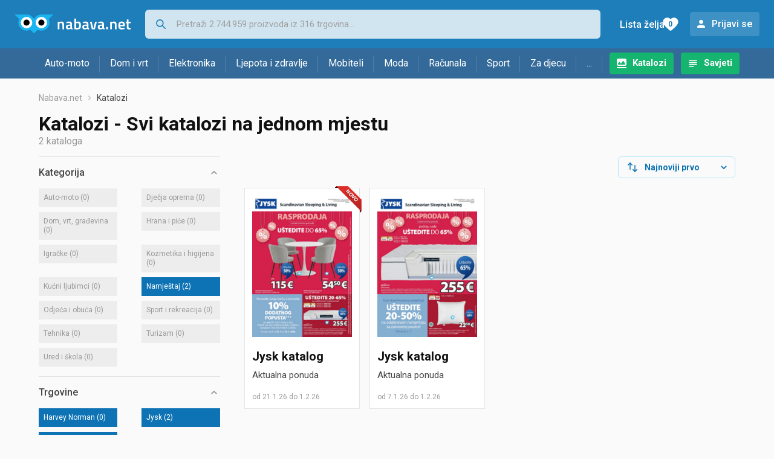

--- FILE ---
content_type: text/html; charset=utf-8
request_url: https://www.google.com/recaptcha/api2/aframe
body_size: 267
content:
<!DOCTYPE HTML><html><head><meta http-equiv="content-type" content="text/html; charset=UTF-8"></head><body><script nonce="BVSiYPMEbUWMcHwc7wpb7g">/** Anti-fraud and anti-abuse applications only. See google.com/recaptcha */ try{var clients={'sodar':'https://pagead2.googlesyndication.com/pagead/sodar?'};window.addEventListener("message",function(a){try{if(a.source===window.parent){var b=JSON.parse(a.data);var c=clients[b['id']];if(c){var d=document.createElement('img');d.src=c+b['params']+'&rc='+(localStorage.getItem("rc::a")?sessionStorage.getItem("rc::b"):"");window.document.body.appendChild(d);sessionStorage.setItem("rc::e",parseInt(sessionStorage.getItem("rc::e")||0)+1);localStorage.setItem("rc::h",'1769069145124');}}}catch(b){}});window.parent.postMessage("_grecaptcha_ready", "*");}catch(b){}</script></body></html>